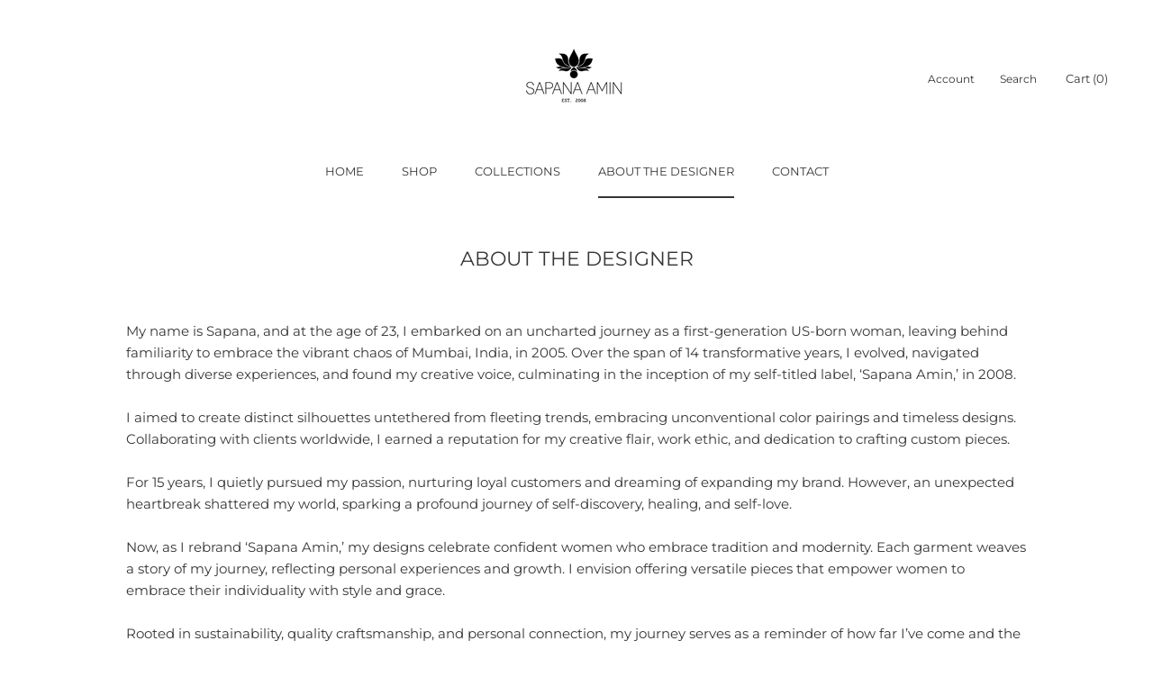

--- FILE ---
content_type: text/javascript
request_url: https://sapanaamin.com/cdn/shop/t/13/assets/custom.js?v=127284943610576717581763408747
body_size: -600
content:
//# sourceMappingURL=/cdn/shop/t/13/assets/custom.js.map?v=127284943610576717581763408747
